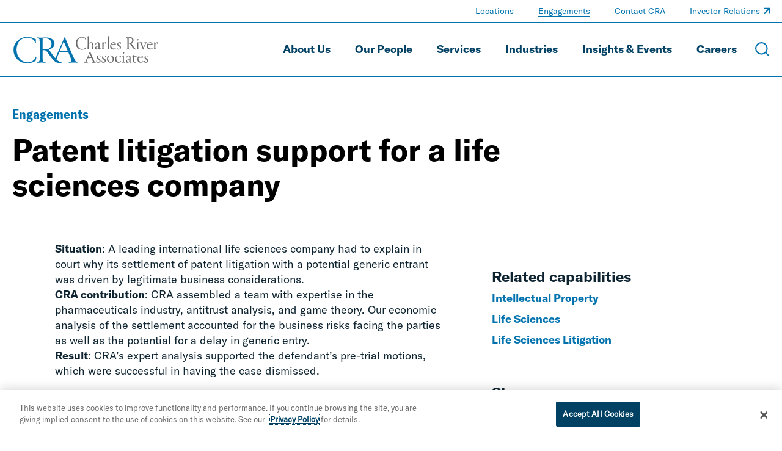

--- FILE ---
content_type: text/html; charset=utf-8
request_url: https://www.crai.com/engagements/patent-litigation-support-ife-sciences-companyl/
body_size: 17171
content:
<!doctype html>
<html data-n-head-ssr lang="en" data-n-head="%7B%22lang%22:%7B%22ssr%22:%22en%22%7D%7D">
  <head >
    <meta data-n-head="ssr" charset="utf-8"><meta data-n-head="ssr" name="viewport" content="width=device-width, initial-scale=1.0"><meta data-n-head="ssr" http-equiv="X-UA-Compatible" content="IE=Edge"><meta data-n-head="ssr" data-hid="description" name="description" content=""><meta data-n-head="ssr" data-hid="og:title" property="og:title" content="Patent litigation support for a life sciences company | Engagements | Charles River Associates"><meta data-n-head="ssr" data-hid="og:description" property="og:description" content=""><meta data-n-head="ssr" data-hid="og:image" property="og:image" content="undefined"><meta data-n-head="ssr" data-hid="og:url" property="og:url" content="https://www.crai.com/engagements/patent-litigation-support-ife-sciences-companyl/"><meta data-n-head="ssr" data-hid="twitter:card" name="twitter:card" content="summary"><meta data-n-head="ssr" data-hid="twitter:title" name="twitter:title" content="Patent litigation support for a life sciences company | Engagements | Charles River Associates"><meta data-n-head="ssr" data-hid="twitter:description" name="twitter:description" content=""><meta data-n-head="ssr" data-hid="twitter:image" name="twitter:image" content="undefined"><meta data-n-head="ssr" data-hid="twitter:site" name="twitter:site" content="@News_CRA"><meta data-n-head="ssr" data-hid="oni_section" name="oni_section" content="engagements"><meta data-n-head="ssr" data-hid="oni_name" name="oni_name" content=""><meta data-n-head="ssr" data-hid="robots" name="robots" content="index, follow"><title>Patent litigation support for a life sciences company | Engagements | Charles River Associates</title><link data-n-head="ssr" rel="shortcut icon" href="/images/favicon.jpg?v=2.0.0" type="image/jpg"><link data-n-head="ssr" rel="canonical" id="canonical" href="https://www.crai.com/engagements/patent-litigation-support-ife-sciences-companyl/"><script data-n-head="ssr">
          (function(w,d,s,l,i){w[l]=w[l]||[];w[l].push({'gtm.start':
          new Date().getTime(),event:'gtm.js'});var f=d.getElementsByTagName(s)[0],
          j=d.createElement(s),dl=l!='dataLayer'?'&l='+l:'';j.async=true;j.src=
          'https://www.googletagmanager.com/gtm.js?id='+i+dl;f.parentNode.insertBefore(j,f);
          })(window,document,'script','dataLayer','GTM-WD9MFMZ');
        </script><script data-n-head="ssr">
          _linkedin_partner_id = "914922";
          window._linkedin_data_partner_ids = window._linkedin_data_partner_ids || [];
          window._linkedin_data_partner_ids.push(_linkedin_partner_id);
        </script><script data-n-head="ssr">
          (function(){var s = document.getElementsByTagName("script")[0];
          var b = document.createElement("script");
          b.type = "text/javascript";b.async = true;
          b.src = "https://snap.licdn.com/li.lms-analytics/insight.min.js";
          s.parentNode.insertBefore(b, s);})();
        </script><script data-n-head="ssr" src="https://cdn.cookielaw.org/scripttemplates/otSDKStub.js" type="text/javascript" charset="UTF-8" data-domain-script="12255731-84d6-4eb1-abb3-6201a6876c4e"></script><script data-n-head="ssr" type="text/javascript">function OptanonWrapper() { }</script><link rel="preload" href="/dist/79f1644.js" as="script"><link rel="preload" href="/dist/79919f8.js" as="script"><link rel="preload" href="/dist/fdef0f8.js" as="script"><link rel="preload" href="/dist/ea43620.js" as="script"><link rel="preload" href="/dist/ae8371a.js" as="script"><link rel="preload" href="/dist/003af30.js" as="script"><link rel="preload" href="/dist/cdf6ff6.js" as="script"><style data-vue-ssr-id="329dd762:0 734d8a41:0 2e85422e:0 39d74634:0 31738cbe:0 5b42dfb6:0 68902cd4:0 e3e5782c:0 5ee3e5e9:0 0af0a29e:0 02ffb242:0 7b48a22c:0 2d88bea1:0 0d486f15:0 318209a0:0 354ac2f9:0 207f390c:0 45fe4af9:0 77416250:0 428e8386:0 4919a188:0 e208275c:0 17e71532:0 4e27ab82:0 5ff2d3e8:0 0f9e0f72:0 4aa3d5b6:0 27206c16:0 0611aa7a:0 05192457:0 36bedd3c:0 5a73fa2a:0 e588b928:0 3e727b34:0 04d80bc7:0 dbda8570:0 47180309:0 49531ab0:0">@font-face{font-family:swiper-icons;font-style:normal;font-weight:400;src:url("data:application/font-woff;charset=utf-8;base64, [base64]//wADZ2x5ZgAAAywAAADMAAAD2MHtryVoZWFkAAABbAAAADAAAAA2E2+eoWhoZWEAAAGcAAAAHwAAACQC9gDzaG10eAAAAigAAAAZAAAArgJkABFsb2NhAAAC0AAAAFoAAABaFQAUGG1heHAAAAG8AAAAHwAAACAAcABAbmFtZQAAA/gAAAE5AAACXvFdBwlwb3N0AAAFNAAAAGIAAACE5s74hXjaY2BkYGAAYpf5Hu/j+W2+MnAzMYDAzaX6QjD6/4//Bxj5GA8AuRwMYGkAPywL13jaY2BkYGA88P8Agx4j+/8fQDYfA1AEBWgDAIB2BOoAeNpjYGRgYNBh4GdgYgABEMnIABJzYNADCQAACWgAsQB42mNgYfzCOIGBlYGB0YcxjYGBwR1Kf2WQZGhhYGBiYGVmgAFGBiQQkOaawtDAoMBQxXjg/wEGPcYDDA4wNUA2CCgwsAAAO4EL6gAAeNpj2M0gyAACqxgGNWBkZ2D4/wMA+xkDdgAAAHjaY2BgYGaAYBkGRgYQiAHyGMF8FgYHIM3DwMHABGQrMOgyWDLEM1T9/w8UBfEMgLzE////P/5//f/V/xv+r4eaAAeMbAxwIUYmIMHEgKYAYjUcsDAwsLKxc3BycfPw8jEQA/[base64]/uznmfPFBNODM2K7MTQ45YEAZqGP81AmGGcF3iPqOop0r1SPTaTbVkfUe4HXj97wYE+yNwWYxwWu4v1ugWHgo3S1XdZEVqWM7ET0cfnLGxWfkgR42o2PvWrDMBSFj/IHLaF0zKjRgdiVMwScNRAoWUoH78Y2icB/yIY09An6AH2Bdu/UB+yxopYshQiEvnvu0dURgDt8QeC8PDw7Fpji3fEA4z/PEJ6YOB5hKh4dj3EvXhxPqH/SKUY3rJ7srZ4FZnh1PMAtPhwP6fl2PMJMPDgeQ4rY8YT6Gzao0eAEA409DuggmTnFnOcSCiEiLMgxCiTI6Cq5DZUd3Qmp10vO0LaLTd2cjN4fOumlc7lUYbSQcZFkutRG7g6JKZKy0RmdLY680CDnEJ+UMkpFFe1RN7nxdVpXrC4aTtnaurOnYercZg2YVmLN/d/gczfEimrE/fs/bOuq29Zmn8tloORaXgZgGa78yO9/cnXm2BpaGvq25Dv9S4E9+5SIc9PqupJKhYFSSl47+Qcr1mYNAAAAeNptw0cKwkAAAMDZJA8Q7OUJvkLsPfZ6zFVERPy8qHh2YER+3i/BP83vIBLLySsoKimrqKqpa2hp6+jq6RsYGhmbmJqZSy0sraxtbO3sHRydnEMU4uR6yx7JJXveP7WrDycAAAAAAAH//wACeNpjYGRgYOABYhkgZgJCZgZNBkYGLQZtIJsFLMYAAAw3ALgAeNolizEKgDAQBCchRbC2sFER0YD6qVQiBCv/H9ezGI6Z5XBAw8CBK/m5iQQVauVbXLnOrMZv2oLdKFa8Pjuru2hJzGabmOSLzNMzvutpB3N42mNgZGBg4GKQYzBhYMxJLMlj4GBgAYow/P/PAJJhLM6sSoWKfWCAAwDAjgbRAAB42mNgYGBkAIIbCZo5IPrmUn0hGA0AO8EFTQAA") format("woff")}:root{--swiper-theme-color:#007aff}.swiper-container{list-style:none;margin-left:auto;margin-right:auto;overflow:hidden;padding:0;position:relative;z-index:1}.swiper-container-vertical>.swiper-wrapper{flex-direction:column}.swiper-wrapper{box-sizing:content-box;display:flex;height:100%;position:relative;transition-property:transform;width:100%;z-index:1}.swiper-container-android .swiper-slide,.swiper-wrapper{transform:translateZ(0)}.swiper-container-multirow>.swiper-wrapper{flex-wrap:wrap}.swiper-container-multirow-column>.swiper-wrapper{flex-direction:column;flex-wrap:wrap}.swiper-container-free-mode>.swiper-wrapper{margin:0 auto;transition-timing-function:ease-out}.swiper-container-pointer-events{touch-action:pan-y}.swiper-container-pointer-events.swiper-container-vertical{touch-action:pan-x}.swiper-slide{flex-shrink:0;height:100%;position:relative;transition-property:transform;width:100%}.swiper-slide-invisible-blank{visibility:hidden}.swiper-container-autoheight,.swiper-container-autoheight .swiper-slide{height:auto}.swiper-container-autoheight .swiper-wrapper{align-items:flex-start;transition-property:transform,height}.swiper-container-3d{perspective:75rem}.swiper-container-3d .swiper-cube-shadow,.swiper-container-3d .swiper-slide,.swiper-container-3d .swiper-slide-shadow-bottom,.swiper-container-3d .swiper-slide-shadow-left,.swiper-container-3d .swiper-slide-shadow-right,.swiper-container-3d .swiper-slide-shadow-top,.swiper-container-3d .swiper-wrapper{transform-style:preserve-3d}.swiper-container-3d .swiper-slide-shadow-bottom,.swiper-container-3d .swiper-slide-shadow-left,.swiper-container-3d .swiper-slide-shadow-right,.swiper-container-3d .swiper-slide-shadow-top{height:100%;left:0;pointer-events:none;position:absolute;top:0;width:100%;z-index:10}.swiper-container-3d .swiper-slide-shadow-left{background-image:linear-gradient(270deg,rgba(0,0,0,.5),transparent)}.swiper-container-3d .swiper-slide-shadow-right{background-image:linear-gradient(90deg,rgba(0,0,0,.5),transparent)}.swiper-container-3d .swiper-slide-shadow-top{background-image:linear-gradient(0deg,rgba(0,0,0,.5),transparent)}.swiper-container-3d .swiper-slide-shadow-bottom{background-image:linear-gradient(180deg,rgba(0,0,0,.5),transparent)}.swiper-container-css-mode>.swiper-wrapper{overflow:auto;scrollbar-width:none;-ms-overflow-style:none}.swiper-container-css-mode>.swiper-wrapper::-webkit-scrollbar{display:none}.swiper-container-css-mode>.swiper-wrapper>.swiper-slide{scroll-snap-align:start start}.swiper-container-horizontal.swiper-container-css-mode>.swiper-wrapper{scroll-snap-type:x mandatory}.swiper-container-vertical.swiper-container-css-mode>.swiper-wrapper{scroll-snap-type:y mandatory}@font-face{font-display:swap;font-family:"GT America Standard Regular";font-style:normal;font-weight:400;src:url(/dist/fonts/GT-America-Standard-Regular.af7576e.woff2) format("woff2")}@font-face{font-display:swap;font-family:"GT America Standard Regular Italic";font-style:normal;font-weight:400;src:url(/dist/fonts/GT-America-Standard-Regular-Italic.fd21dbf.woff2) format("woff2")}@font-face{font-display:swap;font-family:"GT America Standard Bold";font-style:normal;font-weight:400;src:url(/dist/fonts/GT-America-Standard-Bold.f9dcd95.woff2) format("woff2")}@font-face{font-display:swap;font-family:"GT America Standard Bold Italic";font-style:normal;font-weight:400;src:url(/dist/fonts/GT-America-Standard-Bold-Italic.c7adc5b.woff2) format("woff2")}@font-face{font-display:swap;font-family:"GT America Condensed Medium";font-style:normal;font-weight:400;src:url(/dist/fonts/GT-America-Condensed-Medium.b2f4709.woff2) format("woff2")}@font-face{font-display:swap;font-family:"GT America Condensed Medium Italic";font-style:normal;font-weight:400;src:url(/dist/fonts/GT-America-Condensed-Medium-Italic.011b00f.woff2) format("woff2")}@font-face{font-display:swap;font-family:"GT America Condensed Bold";font-style:normal;font-weight:400;src:url(/dist/fonts/GT-America-Condensed-Bold.6c7965a.woff2) format("woff2")}@font-face{font-display:swap;font-family:"GT America Condensed Bold Italic";font-style:normal;font-weight:400;src:url(/dist/fonts/GT-America-Condensed-Bold-Italic.1072407.woff2) format("woff2")}

/*! normalize-scss | MIT/GPLv2 License | bit.ly/normalize-scss */html{font-family:sans-serif;line-height:1.5em;-ms-text-size-adjust:100%;-webkit-text-size-adjust:100%}body{margin:0}article,aside,footer,header,nav,section{display:block}h1,h2,h3,h4,h5,h6{font-size:1em;line-height:1.5em;margin:1.5em 0}blockquote,dl,ol,ul{margin:1.5em 0}dd,ol ol,ol ul,ul ol,ul ul{margin:0}ol,ul{padding:0}figcaption,figure{display:block}figure{margin:1.5em 0}hr{box-sizing:content-box;height:0;overflow:visible}p,pre{margin:1.5em 0}pre{font-family:monospace,monospace;font-size:1em}a{background-color:transparent;-webkit-text-decoration-skip:objects}abbr[title]{border-bottom:none;text-decoration:underline;-webkit-text-decoration:underline dotted;text-decoration:underline dotted}b,strong{font-weight:inherit;font-weight:bolder}code,kbd,samp{font-family:monospace,monospace;font-size:1em}dfn{font-style:italic}mark{background-color:#ff0;color:#000}small{font-size:80%}sub,sup{font-size:75%;line-height:0;position:relative;vertical-align:baseline}sub{bottom:-.25em}sup{top:-.5em}audio,video{display:inline-block}audio:not([controls]){display:none;height:0}img{border-style:none}svg:not(:root){overflow:hidden}button,input,optgroup,select,textarea{font-family:sans-serif;font-size:100%;line-height:1.5em;margin:0}button{overflow:visible}button,select{text-transform:none}[type=reset],[type=submit],button,html [type=button]{-webkit-appearance:button}[type=button]::-moz-focus-inner,[type=reset]::-moz-focus-inner,[type=submit]::-moz-focus-inner,button::-moz-focus-inner{border-style:none;padding:0}[type=button]:-moz-focusring,[type=reset]:-moz-focusring,[type=submit]:-moz-focusring,button:-moz-focusring{outline:.0625rem dotted ButtonText}input{overflow:visible}[type=checkbox],[type=radio]{box-sizing:border-box;padding:0}[type=number]::-webkit-inner-spin-button,[type=number]::-webkit-outer-spin-button{height:auto}[type=search]{-webkit-appearance:textfield;outline-offset:-.125rem}[type=search]::-webkit-search-cancel-button,[type=search]::-webkit-search-decoration{-webkit-appearance:none}::-webkit-file-upload-button{-webkit-appearance:button;font:inherit}fieldset{padding:.35em .75em .625em}legend{box-sizing:border-box;color:inherit;display:table;max-width:100%;padding:0;white-space:normal}progress{display:inline-block;vertical-align:baseline}textarea{overflow:auto}details{display:block}summary{display:list-item}menu{display:block;margin:1.5em 0;padding:0}menu menu,ol menu,ul menu{margin:0}canvas{display:inline-block}[hidden],template{display:none}html{box-sizing:border-box;font-size:100%}*,:after,:before{box-sizing:inherit;outline:none}body{color:#0e2430;font-family:"GT America Standard Regular","Arial";font-style:normal;font-weight:400;text-rendering:optimizeLegibility;-webkit-font-smoothing:antialiased;-moz-osx-font-smoothing:grayscale}main{display:block}a{-webkit-text-decoration:none;text-decoration:none}a,button{color:inherit}button{background:none;border:none;font-family:"GT America Standard Regular","Arial";font-style:normal;font-weight:400;margin:0;padding:0}a,button{cursor:pointer}a:focus,button:focus{outline:.0625rem dotted}ul{list-style-type:none;margin:0;padding:0}li{margin-bottom:0}h1,h2,h3,h4,h5,h6,p{margin:0}fieldset{border:0;margin:0;padding:0}figure{margin:0}address{font-style:normal}img{max-width:100%}input{background-color:hsla(0,0%,100%,0);border:none}.sprite-icons{display:inline-block;fill:inherit;font-size:inherit;height:1em;transition:stroke .25s ease-in-out,fill .25s ease-in-out;vertical-align:-.125em;width:1em}@media print{#__layout *{color:#000}}
.nuxt-progress{background-color:#000;height:.125rem;left:0;opacity:1;position:fixed;right:0;top:0;transition:width .1s,opacity .4s;width:0;z-index:999999}.nuxt-progress.nuxt-progress-notransition{transition:none}.nuxt-progress-failed{background-color:red}
.DefaultLayout{display:flex;flex-direction:column;min-height:100vh}.DefaultLayout__main-content{flex-grow:1}.DefaultLayout__skip{background:#f2f4f8;color:#0073ae;font-family:"GT America Condensed Medium","Arial";font-style:normal;font-weight:400;left:0;opacity:0;padding:.25em .5em;position:fixed;top:0;z-index:-1}.DefaultLayout__skip:focus{opacity:1;z-index:11}
.GlobalNav{background-color:var(--GlobalNav__background-color);border-bottom:.0625rem solid rgba(210,229,241,.5);border-bottom:.0625rem solid var(--GlobalNav__border-color,rgba(210,229,241,.5));left:0;position:fixed;top:0;transition:background-color .25s ease-in-out;width:100%;z-index:10}.GlobalNav--theme-white{--GlobalNav__border-color:#0073ae;--GlobalNav__background-color:#fff;--GlobalNav__color:#004164;--GlobalNav__color-secondary:#0073ae}.GlobalNav--theme-light-gray{--GlobalNav__border-color:#0073ae;--GlobalNav__background-color:#f2f4f8;--GlobalNav__color:#004164;--GlobalNav__color-secondary:#0073ae}.GlobalNav__primary-row{align-items:center;display:flex;padding:1.5625rem 0}.GlobalNav__ancillary-links,.GlobalNav__primary-links{display:none}.GlobalNav__buttons{align-items:center;display:flex;flex-grow:1;justify-content:flex-end;margin-left:.625rem}.GlobalNav__button{margin-left:1.875rem}.GlobalNav__icon{display:block;height:1.5rem;stroke:#fff;stroke:var(--GlobalNav__color-secondary,#fff);width:1.5rem}.GlobalNav__menus{background-color:#0073ae}@media screen and (min-width:66.875em){.GlobalNav__container{display:flex;flex-direction:column}.GlobalNav__container:after{background-color:rgba(210,229,241,.5);background-color:var(--GlobalNav__border-color,rgba(210,229,241,.5));content:"";display:block;height:.0625rem;left:50%;position:relative;transform:translate3d(-50%,0,0);width:100vw}.GlobalNav__primary-row{order:2;padding:1.25rem 0}.GlobalNav__primary-links{display:block;flex-grow:1}.GlobalNav__ancillary-links{display:block;order:0}.GlobalNav__buttons{flex-grow:0}.GlobalNav__button{margin-left:1.25rem}.GlobalNav__button--menu{display:none}}

@media print{#__layout .GlobalNav{border:none;position:static}#__layout .GlobalNav__buttons{display:none}}
.TransitionFadeIn-enter,.TransitionFadeIn-leave-to{opacity:0}.TransitionFadeIn-enter-active{transition:opacity .1s ease-in-out}.TransitionFadeIn-leave-active{transition:opacity .05s ease-in-out}.TransitionFadeIn-enter .TransitionFadeIn-leave-to{opacity:1}
.Alert{align-items:center;background:#e16c00;color:#0e2430;display:flex;justify-content:space-between;padding:1.25rem 2.5rem;width:100%}.Alert--hidden{display:none}.Alert__close{display:inherit;margin-left:2rem}.Alert__icon{height:1.25rem;stroke:#0e2430;width:1.25rem}
.MaxWidth{--MaxWidth__padding:1.25rem;margin-left:auto;margin-right:auto;padding-left:1.25rem;padding-left:var(--MaxWidth__padding);padding-right:1.25rem;padding-right:var(--MaxWidth__padding)}.MaxWidth--no-padding{--MaxWidth__padding:0rem}.MaxWidth--widest{max-width:88.4375rem}.MaxWidth--medium{max-width:83.75rem}.MaxWidth--narrow{max-width:71.25rem}
.GlobalNavLogo{display:inline-block;position:relative}.GlobalNavLogo__logo{display:block;transition:opacity .25s ease-in-out;width:10.625rem}.GlobalNavLogo__logo--hidden{opacity:0}.GlobalNavLogo__logo--alt{left:0;position:absolute;top:0;width:100%}@media screen and (min-width:66.875em){.GlobalNavLogo__logo{width:15rem}}
@media print{#__layout .GlobalNavLogo__logo{opacity:1}#__layout .GlobalNavLogo__logo--alt{opacity:0}}
.GlobalNavPrimaryLinks__list{display:flex;flex-wrap:wrap;justify-content:flex-end}.GlobalNavPrimaryLinks__item:not(:last-child){margin-right:1.5rem}.GlobalNavPrimaryLinks__cta{color:#fff;color:var(--GlobalNav__color,#fff);display:inline-block;font-family:"GT America Standard Bold","Arial";font-size:1.125rem;font-style:normal;font-weight:400;line-height:1.75;transition:color .25s ease-in-out;--StyledUnderline__color:var(--GlobalNav__color,#9fccea)}.GlobalNavPrimaryLinks__cta--is-active,.GlobalNavPrimaryLinks__cta:focus,.GlobalNavPrimaryLinks__cta:hover{--StyledUnderline__size:100% 0.125rem}@media screen and (min-width:75em){.GlobalNavPrimaryLinks__item:not(:last-child){margin-right:2.5rem}}
.GeneralLink__icon{height:.75em;height:var(--GeneralLink__icon-size,.75em);margin-left:.1em;position:relative;stroke:#0073ae;stroke:var(--GeneralLink__icon-color,#0073ae);top:-.15em;width:.75em;width:var(--GeneralLink__icon-size,.75em)}
.StyledUnderline{background-image:linear-gradient(0deg,#0073ae,#0073ae);background-image:linear-gradient(0deg,var(--StyledUnderline__color,#0073ae),var(--StyledUnderline__color,#0073ae));background-position:0 1.2em;background-repeat:repeat-x;background-size:100% 0;background-size:var(--StyledUnderline__size,100% 0);padding-bottom:.2em;transition:background-size .25s ease-in-out}a:hover .StyledUnderline,button:hover .StyledUnderline{background-size:100% .125rem}
.GlobalNavAncillaryLinks__list{align-items:center;display:flex;flex-wrap:wrap;justify-content:flex-end;padding:.375rem 0}.GlobalNavAncillaryLinks__item{font-size:.875rem}.GlobalNavAncillaryLinks__item:not(:last-child){margin-right:2.5rem}.GlobalNavAncillaryLinks__link{color:#d2e5f1;color:var(--GlobalNav__color-secondary,#d2e5f1);--GeneralLink__icon-color:var(--GlobalNav__color-secondary,#d2e5f1);--StyledUnderline__color:var(--GlobalNav__color-secondary,#d2e5f1)}.GlobalNavAncillaryLinks__link--is-active,.GlobalNavAncillaryLinks__link:focus,.GlobalNavAncillaryLinks__link:hover{--StyledUnderline__size:100% 0.125rem}
.ArticleHero{--ArticleHero__image-height:14.0625rem;--ArticleHero__container-spacing:2rem;overflow:hidden;padding-top:5.75rem}@media screen and (min-width:66.875em){.ArticleHero{padding-top:7.8125rem}}.ArticleHero__container{padding:var(--ArticleHero__container-spacing) 0}.ArticleHero__eyebrow{color:#0073ae;font-family:"GT America Condensed Bold","Arial";font-size:1rem;font-style:normal;font-weight:400;line-height:1.3}.ArticleHero__title{font-family:"GT America Standard Bold","Arial";font-size:2rem;font-style:normal;font-weight:400;line-height:1.15;margin-top:1rem}.ArticleHero__text{color:#000;font-family:"GT America Standard Regular","Arial";font-size:1.125rem;font-style:normal;font-weight:400;line-height:1.33;margin-top:1em}.ArticleHero__pipe-separated .ArticleHero__text{display:inline-block}.ArticleHero__pipe-separated .ArticleHero__text:not(:last-child):after{content:"|";margin-left:.5em;margin-right:.25em}.ArticleHero__image-container{margin-top:calc(var(--ArticleHero__container-spacing)*.8)}.ArticleHero__image-wrapper{display:block;height:var(--ArticleHero__image-height);max-width:none;position:relative;width:calc(100% + 1.25rem)}.ArticleHero__image{height:100%;left:50%;-o-object-fit:cover;object-fit:cover;position:absolute;top:50%;transform:translate3d(-50%,-50%,0);width:100%}@media screen and (min-width:48em){.ArticleHero{--ArticleHero__image-height:18.75rem;--ArticleHero__container-spacing:2.5rem;--ArticleHero__title-max-width:85%}.ArticleHero__eyebrow{font-family:"GT America Condensed Bold","Arial";font-size:1.375rem;font-style:normal;font-weight:400;line-height:1.3}.ArticleHero__title{font-family:"GT America Standard Bold","Arial";font-size:2.25rem;font-style:normal;font-weight:400;line-height:1.15}.ArticleHero__text,.ArticleHero__title{max-width:var(--ArticleHero__title-max-width)}}@media screen and (min-width:62em){.ArticleHero{--ArticleHero__container-spacing:3rem;--ArticleHero__title-max-width:80%}.ArticleHero__title{font-family:"GT America Standard Bold","Arial";font-size:2.75rem;font-style:normal;font-weight:400;line-height:1.15}}@media screen and (min-width:75em){.ArticleHero{--ArticleHero__title-max-width:75%}.ArticleHero__title{color:#000;font-family:"GT America Standard Bold","Arial";font-size:3.125rem;font-style:normal;font-weight:400;line-height:1.15}}@media screen and (min-width:71.25em){.ArticleHero{--ArticleHero__image-height:25rem}.ArticleHero__image-wrapper{width:calc(35rem + 50vw)}}@media screen and (min-width:88.4375em){.ArticleHero__image-wrapper{width:81.09375rem}}
@media print{#__layout .ArticleHero{padding-top:0}}
.ArticleContent{--ArticleContent__image-spacing:2rem 0;--ArticleContent__padding-bottom:3rem;border-bottom:.0625rem solid #ccced0;padding-bottom:3rem;padding-bottom:var(--ArticleContent__padding-bottom)}.ArticleContent__column:last-child{margin-top:4rem}.ArticleContent__author{--RichText__font-family:GT America Condensed Medium;color:#000;font-size:1.125rem}.ArticleContent__author a{color:#0073ae}.ArticleContent__intro{font-family:"GT America Standard Regular","Arial";font-size:1.5rem;font-style:normal;font-weight:400;letter-spacing:.15px;line-height:1.5;margin-top:1rem;overflow:hidden}.ArticleContent__intro:first-letter{color:#0073ae;float:left;font-size:3.25em;line-height:.9}.ArticleContent__body{font-family:"GT America Standard Regular","Arial";font-size:1.125rem;font-style:normal;font-weight:400;line-height:1.4;margin-top:1rem}.ArticleContent__image{display:block;margin:var(--ArticleContent__image-spacing);max-width:none;width:100%}.ArticleContent__topics{margin-left:1rem;margin-right:1rem;margin-top:3rem}.ArticleContent__header{font-family:"GT America Standard Bold","Arial";font-size:1.5rem;font-style:normal;font-weight:400;line-height:1.15}.ArticleContent__side-section{border-top:.0625rem solid #ccced0;margin-top:1.875rem;padding-top:1.875rem}@media screen and (min-width:48em){.ArticleContent{--ArticleContent__image-spacing:3rem 0;--ArticleContent__padding-bottom:4rem}.ArticleContent__grid{display:flex;justify-content:space-between}.ArticleContent__column:first-child{width:57.5%}.ArticleContent__column:last-child{margin-top:0;width:35%}}@media screen and (min-width:62em){.ArticleContent{--ArticleContent__image-spacing:3.5rem 0;--ArticleContent__padding-bottom:4.5rem}}@media screen and (min-width:75em){.ArticleContent{--ArticleContent__image-spacing:4rem 0;--ArticleContent__padding-bottom:5rem}}
@media print{#__layout .ArticleContent__download-links,#__layout .ArticleContent__share{display:none}}
.RichText{font-family:GT America Standard Regular;font-family:var(--RichText__font-family,GT America Standard Regular);font-style:normal;font-style:var(--RichText__font-style,normal);font-weight:400;font-weight:var(--RichText__font-weight,normal)}.RichText.mce-content-body p{font-size:1rem}.RichText>*+*{margin-top:1rem}.RichText>*+h2,.RichText>*+h3,.RichText>*+h4,.RichText>*+h5{margin-top:1.5em}.RichText>*+ul{margin-top:0}.RichText h2,.RichText h3,.RichText h4,.RichText h5{font-family:"GT America Standard Bold","Arial";font-style:normal;font-weight:400}.RichText em,.RichText i{font-family:"GT America Standard Regular Italic","Arial";font-style:normal;font-weight:400}.RichText b,.RichText strong{font-family:"GT America Standard Bold","Arial";font-style:normal;font-weight:400}.RichText figure,.RichText iframe,.RichText img{max-width:100%}.RichText img{height:auto!important}.RichText ol{padding-left:1.5em}.RichText ol ol{margin-left:1.5em}.RichText ul ul{margin-left:1rem}.RichText ul li{padding-left:1em;position:relative}.RichText ul li:before{left:0;position:absolute;transform:translate3d(0,-50%,0)}.RichText td>ul>li:before,.RichText>ul>li:before{content:"•";font-size:1em;top:.8em}.RichText td>ul>li>ul>li:before,.RichText>ul>li>ul>li:before{content:"○";font-size:.75em;top:1em}.RichText td>ul>li>ul>li>ul>li:before,.RichText>ul>li>ul>li>ul>li:before{content:"■";font-size:.65em;top:1.1em}.RichText td>ul>li>ul>li>ul>li li:before,.RichText>ul>li>ul>li>ul>li li:before{content:"•";font-size:1.5em;top:.45em}.RichText a,.RichText a:active,.RichText a:visited{color:#0073ae;color:var(--RichText__link-color,#0073ae);font-size:inherit}.RichText a:active:hover,.RichText a:hover,.RichText a:visited:hover{-webkit-text-decoration:underline;text-decoration:underline}.RichText blockquote{border-left:.125rem solid #0073ae;font-size:1.5em;padding-left:.8333333333em}.RichText blockquote:not(:first-child){margin-top:1.5em}.RichText blockquote:not(:last-child){margin-bottom:1.5em}.RichText blockquote cite{display:block;font-family:"GT America Standard Bold","Arial";font-size:.5833333333em;font-style:normal;font-weight:400;margin-top:.4166666667em}.RichText figcaption{font-size:.75em}.RichText .aligncenter{display:block;margin-left:auto;margin-right:auto}.RichText .alignleft{float:left;margin:.5em 1em .5em 0}.RichText .alignright{float:right;margin:.5em 0 .5em 1em}.RichText>p:after{clear:both;content:"";display:table}
.TopicsListing__header{color:#004164;font-family:"GT America Standard Regular","Arial";font-size:1.125rem;font-style:normal;font-weight:400;line-height:1.33}.TopicsListing__items{display:flex;flex-wrap:wrap}.TopicsListing__item{margin-right:2rem;margin-top:.5rem}.TopicsListing__link{color:#0073ae;font-family:"GT America Standard Bold","Arial";font-size:1.125rem;font-style:normal;font-weight:400;line-height:1.33}.TopicsListing__link:hover{text-transform:underline}
.ArticleDownloadLinks__icon{margin-right:.625rem;stroke:#0073ae}.ArticleDownloadLinks__container:not(:first-child){margin-top:.75rem}.ArticleDownloadLinks__link{border:.125rem solid #0073ae;display:block;padding:.5rem;text-align:center}.ArticleDownloadLinks__label{color:#0073ae;font-family:"GT America Condensed Bold","Arial";font-size:1rem;font-style:normal;font-weight:400;line-height:1.3}
.ArticleRelatedCapabilities__header{font-family:"GT America Standard Bold","Arial";font-size:1.5rem;font-style:normal;font-weight:400;line-height:1.15}.ArticleRelatedCapabilities__container{margin-top:.625rem}.ArticleRelatedCapabilities__link{color:#0073ae;font-family:"GT America Standard Bold","Arial";font-size:1.125rem;font-style:normal;font-weight:400;line-height:1.15}
.ArticleShareLinks__header{font-family:"GT America Standard Bold","Arial";font-size:1.5rem;font-style:normal;font-weight:400;line-height:1.15}.ArticleShareLinks__links{display:flex;margin-top:1.25rem}.ArticleShareLinks__container{margin-right:1.125rem}.ArticleShareLinks__link{border:.125rem solid #0073ae;display:inline-block;height:2rem;position:relative;transition:border-color .25s ease-in-out;width:2rem}.ArticleShareLinks__link:hover{border-color:#004164}.ArticleShareLinks__link:hover .ArticleShareLinks__icon{fill:#004164}.ArticleShareLinks__icon{fill:#0073ae;height:1rem;left:50%;position:absolute;top:50%;transform:translate3d(-50%,-50%,0);transition:fill .25s ease-in-out;width:1rem}
.TeamModuleNoDetailPage__items{margin-top:2.5rem}.TeamModuleNoDetailPage__item{background-color:#f2f4f8;max-width:46.875rem;padding:1.25rem 1.75rem}.TeamModuleNoDetailPage__item:not(:first-child){margin-top:1.5rem}.TeamModuleNoDetailPage__link{color:#0073ae;font-family:"GT America Standard Bold","Arial";font-size:1.25rem;font-style:normal;font-weight:400;line-height:1.15}.TeamModuleNoDetailPage__role{color:#000;font-family:"GT America Condensed Medium","Arial";font-size:1rem;font-style:normal;font-weight:400;line-height:1.15;margin-top:1rem}.TeamModuleNoDetailPage__description{font-family:"GT America Standard Regular","Arial";font-size:1rem;font-style:normal;font-weight:400;line-height:1.37;margin-top:1rem}@media screen and (min-width:48em){.TeamModuleNoDetailPage__item{padding:1.875rem 2.25rem}.TeamModuleNoDetailPage__link{font-family:"GT America Standard Bold","Arial";font-size:1.5rem;font-style:normal;font-weight:400;line-height:1.15}.TeamModuleNoDetailPage__description{font-family:"GT America Standard Regular","Arial";font-size:1.125rem;font-style:normal;font-weight:400;line-height:1.33}}@media screen and (min-width:75em){.TeamModuleNoDetailPage__link{font-family:"GT America Standard Bold","Arial";font-size:1.75rem;font-style:normal;font-weight:400;line-height:1.15}}
.GeneralCtaModule{background-color:var(--GeneralCtaModule__background-color);padding:4.6875rem 3rem}.GeneralCtaModule--theme-light{--GeneralCtaModule__color:#000;--GeneralCtaModule__link-color:#0073ae;--GeneralCtaModule__background-color:#f2f4f8}.GeneralCtaModule--theme-dark{--GeneralCtaModule__color:#fff;--GeneralCtaModule__link-color:#fff;--GeneralCtaModule__background-color:#0e2430}.GeneralCtaModule__container{text-align:center}.GeneralCtaModule__header{font-family:"GT America Standard Bold","Arial";font-size:1.75rem;line-height:1.15}.GeneralCtaModule__body,.GeneralCtaModule__header{color:var(--GeneralCtaModule__color);font-style:normal;font-weight:400}.GeneralCtaModule__body{font-family:"GT America Standard Regular","Arial";font-size:1.125rem;line-height:1.33;margin-top:1rem}.GeneralCtaModule__cta{--Cta__color:var(--GeneralCtaModule__link-color);margin-top:1rem}@media screen and (min-width:48em){.GeneralCtaModule__header{font-family:"GT America Standard Bold","Arial";font-size:2.25rem;font-style:normal;font-weight:400;line-height:1.15}.GeneralCtaModule__body{font-family:"GT America Standard Regular","Arial";font-size:1.25rem;font-style:normal;font-weight:400;line-height:1.45}}@media screen and (min-width:62em){.GeneralCtaModule{padding:6.25rem 3rem}.GeneralCtaModule__header{font-family:"GT America Standard Bold","Arial";font-size:2.75rem;font-style:normal;font-weight:400;line-height:1.15}.GeneralCtaModule__body,.GeneralCtaModule__cta{margin-top:2rem}}@media screen and (min-width:75em){.GeneralCtaModule{padding:7.5rem 3rem}.GeneralCtaModule__header{font-family:"GT America Standard Bold","Arial";font-size:3.125rem;font-style:normal;font-weight:400;line-height:1.15}.GeneralCtaModule__body{font-family:"GT America Standard Regular","Arial";font-size:1.5rem;font-style:normal;font-weight:400;letter-spacing:.15px;line-height:1.5}}
.ArticleCardsSection__intro{margin-bottom:3.5rem}.ArticleCardsSection__list{margin-left:-1.25rem;margin-right:-1.25rem}.ArticleCardsSection__cta,.ArticleCardsSection__load-more{margin-top:2rem}.ArticleCardsSection__cta{--Cta__color:#0073ae}@media screen and (min-width:48em){.ArticleCardsSection__list{margin-left:0;margin-right:0}}
.Spacer{--Spacer__margin-top:3.75rem;margin-top:3.75rem;margin-top:var(--Spacer__adjacent-spacing,var(--Spacer__margin-top))}.Spacer:last-child{margin-bottom:var(--Spacer__margin-bottom,var(--Spacer__margin-top))}.Spacer--adjacent-no-spacing:first-child,.Spacer--no-margin-top{margin-top:0}.Spacer--adjacent-no-spacing:last-child{margin-bottom:0}.Spacer--adjacent-no-spacing+.Spacer--adjacent-no-spacing{--Spacer__adjacent-spacing:0}@media screen and (min-width:48em){.Spacer{--Spacer__margin-top:5rem}}@media screen and (min-width:62em){.Spacer{--Spacer__margin-top:5.625rem}}@media screen and (min-width:75em){.Spacer{--Spacer__margin-top:6.25rem}}
.SectionIntro{--SectionIntro__width:54.375rem}.SectionIntro--narrow-width{--SectionIntro__width:40.625rem}.SectionIntro__header{max-width:calc(var(--SectionIntro__width) + 12.5rem)}.SectionIntro__body{font-family:"GT America Standard Regular","Arial";font-size:1.125rem;font-style:normal;font-weight:400;line-height:1.4;margin-top:2rem;max-width:var(--SectionIntro__width)}.SectionIntro__cta{color:#0073ae;color:var(--Cta__color,#0073ae);margin-top:2rem}@media screen and (min-width:48em){.SectionIntro__body{font-family:"GT America Standard Regular","Arial";font-size:1.25rem;font-style:normal;font-weight:400;line-height:1.45}}@media screen and (min-width:75em){.SectionIntro__body{font-family:"GT America Standard Regular","Arial";font-size:1.5rem;font-style:normal;font-weight:400;letter-spacing:.15px;line-height:1.5}}
.SectionHeader{font-family:"GT America Standard Bold","Arial";font-size:1.75rem;font-style:normal;font-weight:400;line-height:1.15}@media screen and (min-width:48em){.SectionHeader{font-family:"GT America Standard Bold","Arial";font-size:2rem;font-style:normal;font-weight:400;line-height:1.15}}@media screen and (min-width:75em){.SectionHeader{font-family:"GT America Standard Bold","Arial";font-size:2.25rem;font-style:normal;font-weight:400;line-height:1.15}}
@media screen and (min-width:48em){.ArticleCardsList{--ArticleCardsList__spacing:1rem;--ArticleCardsList__width:calc(50% - var(--ArticleCardsList__spacing)/2);display:flex;flex-wrap:wrap;justify-content:space-between}.ArticleCardsList__card-container{width:var(--ArticleCardsList__width)}.ArticleCardsList__card-container:nth-child(n+3){margin-top:var(--ArticleCardsList__spacing)}.ArticleCardsList{--ArticleCardsList__spacing:1.5rem}}@media screen and (min-width:62em){.ArticleCardsList{--ArticleCardsList__spacing:2rem}}@media screen and (min-width:75em){.ArticleCardsList{--ArticleCardsList__spacing:2.5rem}}
.ArticleCard{--ArticleCard__icon-size:1.3125rem;--ArticleCard__container-vertical-padding:2.25rem;--ArticleCard__container-left-padding:1.5rem;--ArticleCard__container-right-padding:6.25rem;height:100%}.ArticleCard--with-image{--ArticleCard__overlay-color:rgba(0,65,100,.5)}.ArticleCard--with-image:hover{--ArticleCard__overlay-color:rgba(0,65,100,.8)}.ArticleCard--no-image{--ArticleCard__overlay-color:#004164}.ArticleCard--no-image:hover{--ArticleCard__overlay-color:#0073ae}.ArticleCard__link{background-color:var(--ArticleCard__overlay-color);display:block;height:100%;padding:1.5rem 1rem;position:relative}.ArticleCard__background{background-position:50% 50%;background-size:cover;height:100%;left:0;pointer-events:none;position:absolute;top:0;width:100%}.ArticleCard__background:after{background-color:var(--ArticleCard__overlay-color);content:"";height:100%;left:0;position:absolute;top:0;transition:background-color .25s ease-in-out;width:100%}.ArticleCard__background:hover{opacity:.2}.ArticleCard__container{border:.0625rem solid hsla(0,0%,100%,.8);height:100%;min-height:11.875rem;padding:var(--ArticleCard__container-vertical-padding) var(--ArticleCard__container-right-padding) var(--ArticleCard__container-vertical-padding) var(--ArticleCard__container-left-padding);position:relative}.ArticleCard__upcoming{color:#d2e5f1;font-family:"GT America Condensed Bold","Arial";font-size:1rem;font-style:normal;font-weight:400;line-height:1.3;margin-bottom:.5rem}.ArticleCard__tags{display:flex;flex-wrap:wrap;margin-right:-4.75rem}.ArticleCard__tags--date-location{margin-top:.25rem}.ArticleCard__tag{color:#d2e5f1;font-family:"GT America Standard Regular","Arial";font-size:1.125rem;font-size:.875rem;font-style:normal;font-weight:400;line-height:1.4;line-height:1.45}.ArticleCard__tag:not(:last-child):after{content:"|";margin-left:.5em;margin-right:.5em}.ArticleCard__title{color:#fff;font-family:"GT America Standard Bold","Arial";font-size:1.125rem;font-style:normal;font-weight:400;line-height:1.15;margin-top:1rem}.ArticleCard__body{display:none}.ArticleCard__icon{bottom:calc(var(--ArticleCard__container-vertical-padding));height:var(--ArticleCard__icon-size);position:absolute;right:calc(var(--ArticleCard__container-right-padding)/2);stroke:#fff;transform:translate3d(50%,50%,0);width:var(--ArticleCard__icon-size)}@media screen and (min-width:48em){.ArticleCard{--ArticleCard__icon-size:2.25rem;--ArticleCard__container-vertical-padding:4rem;--ArticleCard__container-left-padding:2rem;--ArticleCard__container-right-padding:5rem;overflow:hidden}}@media screen and (min-width:48em)and (hover:hover){.ArticleCard:hover .ArticleCard__content{transform:translateZ(0)!important;transition:transform .2s}.ArticleCard:hover .ArticleCard__body{max-height:21.875rem;opacity:1;transition:opacity .2s .1s}}@media screen and (min-width:48em){.ArticleCard__link{padding:2rem}.ArticleCard__container{display:flex;flex-direction:column;justify-content:flex-end;min-height:17.5rem}.ArticleCard__content{transition:transform .2s .05s}.ArticleCard__tag{font-size:1rem}.ArticleCard__title{font-size:1.375rem}.ArticleCard__body{color:#fff;display:block;font-family:"GT America Standard Regular","Arial";font-size:1.125rem;font-style:normal;font-weight:400;line-height:1.4;opacity:0;padding-top:1rem;transition:opacity .2s}}@media screen and (min-width:75em){.ArticleCard__container{min-height:21.25rem}.ArticleCard__title{font-size:1.75rem}}@media screen and (min-width:75em)and (hover:hover){.ArticleCard__body{display:block}}
@media print{#__layout .ArticleCard__container{border:none;min-height:0;padding:0}#__layout .ArticleCard__content{transform:translateZ(0)!important}#__layout .ArticleCard__body{display:block}}
.CenteredCta{text-align:center}
.Cta{color:var(--Cta__color);display:inline-block;font-family:"GT America Condensed Bold","Arial";font-size:1.125rem;font-style:normal;font-weight:400;letter-spacing:.02em;line-height:1.11}.Cta__label{--StyledUnderline__color:var(--Cta__color);line-height:1.25}.Cta__icon{height:1.1em;height:var(--Cta__icon-size,1.1em);margin-left:.75em;position:relative;stroke:#0073ae;stroke:var(--Cta__icon-color,var(--Cta__color,#0073ae));top:.1em;width:1.1em;width:var(--Cta__icon-size,1.1em)}
@media print{#__layout .Cta{display:none}}
.GlobalFooter{background-color:#004164;border-top:.0625rem solid #0073ae;overflow:hidden;padding:4rem 0 2rem}.GlobalFooter__primary-link-container:not(:last-child){margin-bottom:1.25rem}.GlobalFooter__primary-link{color:#fff;font-size:.9375rem;line-height:1.5;--GeneralLink__icon-color:#9fccea;--StyledUnderline__color:#fff;font-family:"GT America Standard Bold","Arial";font-style:normal;font-weight:400}.GlobalFooter__social-links{display:flex;justify-content:space-between;margin-top:2rem}.GlobalFooter__social-icon{fill:#fff;height:1rem;transition:fill .25s ease-in-out;width:1rem}.GlobalFooter__social-icon:hover{fill:#9fccea}.GlobalFooter__bottom{--GlobalFooter__bottom-spacing:2rem;display:flex;margin-top:2rem;margin-top:var(--GlobalFooter__bottom-spacing);padding-top:2rem;padding-top:var(--GlobalFooter__bottom-spacing);position:relative}.GlobalFooter__bottom:before{background-color:#0073ae;content:"";display:block;height:.0625rem;left:50%;position:absolute;top:0;transform:translate3d(-50%,0,0);width:100vw}.GlobalFooter__ancillary-links{padding-right:1rem;width:50%}.GlobalFooter__ancillary-link-container:not(:last-child){margin-bottom:.75rem}.GlobalFooter__ancillary-link{color:hsla(0,0%,100%,.8);font-size:.75rem;line-height:1.5;--GeneralLink__icon-color:#9fccea;--StyledUnderline__color:hsla(0,0%,100%,.8);font-family:"GT America Standard Bold","Arial";font-style:normal;font-weight:400}.GlobalFooter__copyrights{width:50%}.GlobalFooter__copyright{color:hsla(0,0%,100%,.8);font-size:.75rem;line-height:1.333}.GlobalFooter__copyright:not(:last-child){margin-bottom:1.125rem}@media screen and (min-width:31.25em){.GlobalFooter__social-links{justify-content:flex-start}.GlobalFooter__social-link-container:not(:last-child){margin-right:1.5rem}}@media screen and (min-width:66.875em){.GlobalFooter{padding:6rem 0 .75rem}.GlobalFooter__top{display:flex;justify-content:space-between}.GlobalFooter__primary-links{display:flex}.GlobalFooter__primary-link-container:not(:last-child){margin-bottom:0;margin-right:3rem}.GlobalFooter__social-links{margin-top:0}.GlobalFooter__bottom{justify-content:space-between;--GlobalFooter__bottom-spacing:0.75rem}.GlobalFooter__ancillary-links{display:flex;width:auto}.GlobalFooter__ancillary-link-container:not(:last-child){margin-bottom:0;margin-right:1.5rem}.GlobalFooter__copyrights{display:flex;width:auto}.GlobalFooter__copyright:not(:last-child){margin-bottom:0;margin-right:1.5rem}}
@media print{#__layout .GlobalFooter{display:none}}</style>
  </head>
  <body >
    <noscript data-n-head="ssr" data-pbody="true">
          <iframe src="https://www.googletagmanager.com/ns.html?id=GTM-WD9MFMZ"
          height="0" width="0" style="display:none;visibility:hidden"></iframe>
        </noscript><noscript data-n-head="ssr" data-pbody="true">
          <img height="1" width="1" style="display:none;" alt="" src="https://dc.ads.linkedin.com/collect/?pid=914922&fmt=gif" />
        </noscript><div data-server-rendered="true" id="__nuxt"><!----><div id="__layout"><div class="DefaultLayout"><!--stopindex--> <nav><a href="/engagements/patent-litigation-support-ife-sciences-companyl/#main-content" class="DefaultLayout__skip">
      Skip to Content
    </a></nav> <header class="GlobalNav GlobalNav--theme-white"><div class="Alert Alert--hidden"><p>This website will offer limited functionality in this browser. We only support the recent versions of major browsers like Chrome, Firefox, Safari, and Edge.</p> <button aria-label="Close Alert" class="Alert__close"><svg xmlns="http://www.w3.org/2000/svg" class="Alert__icon icon sprite-icons"><use href="/dist/f6a9e1527546c02f35662e4d8ff28c5f.svg#i-close" xlink:href="/dist/f6a9e1527546c02f35662e4d8ff28c5f.svg#i-close"></use></svg></button></div> <div class="GlobalNav__container MaxWidth MaxWidth--widest"><div class="GlobalNav__primary-row"><a href="/" class="GlobalNavLogo nuxt-link-active"><img src="https://media.crai.com/wp-content/uploads/2020/09/05102353/CharlesRiver_logo.svg" alt="CRA Logo" class="GlobalNavLogo__logo"> <img src="https://media.crai.com/wp-content/uploads/2020/09/05102354/CharlesRiver_logo_white.svg" alt="CRA Logo" class="GlobalNavLogo__logo GlobalNavLogo__logo--alt GlobalNavLogo__logo--hidden"> <span style="display:none;">CRA</span></a> <nav active-menu-index="-1" class="GlobalNavPrimaryLinks GlobalNav__primary-links"><ul class="GlobalNavPrimaryLinks__list"><li class="GlobalNavPrimaryLinks__item"><a href="/about-cra/" class="GeneralLink GlobalNavPrimaryLinks__cta"><span class="StyledUnderline">
          About Us
        </span> <!----></a></li><li class="GlobalNavPrimaryLinks__item"><a href="/our-people/?page=1&amp;sort=role" class="GeneralLink GlobalNavPrimaryLinks__cta"><span class="StyledUnderline">
          Our People
        </span> <!----></a></li><li class="GlobalNavPrimaryLinks__item"><button class="GlobalNavPrimaryLinks__cta"><span class="StyledUnderline">
          Services
        </span></button></li><li class="GlobalNavPrimaryLinks__item"><button class="GlobalNavPrimaryLinks__cta"><span class="StyledUnderline">
          Industries
        </span></button></li><li class="GlobalNavPrimaryLinks__item"><button class="GlobalNavPrimaryLinks__cta"><span class="StyledUnderline">
          Insights &amp; Events
        </span></button></li><li class="GlobalNavPrimaryLinks__item"><button class="GlobalNavPrimaryLinks__cta"><span class="StyledUnderline">
          Careers
        </span></button></li></ul></nav> <div class="GlobalNav__buttons"><button aria-label="Open Search Menu" class="GlobalNav__button GlobalNav__button--search"><svg xmlns="http://www.w3.org/2000/svg" class="GlobalNav__icon icon sprite-icons"><use href="/dist/f6a9e1527546c02f35662e4d8ff28c5f.svg#i-search" xlink:href="/dist/f6a9e1527546c02f35662e4d8ff28c5f.svg#i-search"></use></svg></button> <button aria-label="Open Menu" class="GlobalNav__button GlobalNav__button--menu"><svg xmlns="http://www.w3.org/2000/svg" class="GlobalNav__icon icon sprite-icons"><use href="/dist/f6a9e1527546c02f35662e4d8ff28c5f.svg#i-menu" xlink:href="/dist/f6a9e1527546c02f35662e4d8ff28c5f.svg#i-menu"></use></svg></button></div></div> <nav class="GlobalNavAncillaryLinks GlobalNav__ancillary-links"><ul class="GlobalNavAncillaryLinks__list"><li class="GlobalNavAncillaryLinks__item"><a href="/locations/" class="GeneralLink GlobalNavAncillaryLinks__link"><span class="StyledUnderline"><span>Locations</span></span> <!----></a></li><li class="GlobalNavAncillaryLinks__item"><a href="/engagements/" class="GeneralLink nuxt-link-active GlobalNavAncillaryLinks__link GlobalNavAncillaryLinks__link--is-active"><span class="StyledUnderline"><span>Engagements</span></span> <!----></a></li><li class="GlobalNavAncillaryLinks__item"><a href="/contact/" class="GeneralLink GlobalNavAncillaryLinks__link"><span class="StyledUnderline"><span>Contact CRA</span></span> <!----></a></li><li class="GlobalNavAncillaryLinks__item"><a href="https://ir.crai.com/" target="_blank" rel="noopener" class="GeneralLink GlobalNavAncillaryLinks__link"><span class="StyledUnderline"><span>Investor Relations</span></span> <svg xmlns="http://www.w3.org/2000/svg" class="GeneralLink__icon icon sprite-icons"><use href="/dist/f6a9e1527546c02f35662e4d8ff28c5f.svg#i-arrow-up-right" xlink:href="/dist/f6a9e1527546c02f35662e4d8ff28c5f.svg#i-arrow-up-right"></use></svg></a></li></ul></nav></div> <!----></header> <!--startindex--> <main id="main-content" class="DefaultLayout__main-content"><div><div><div class="ArticleHero"><div class="ArticleHero__container"><div class="MaxWidth MaxWidth--widest"><div class="ArticleHero__eyebrow">Engagements</div> <h1 class="ArticleHero__title">Patent litigation support for a life sciences company</h1> <!----> <div class="ArticleHero__pipe-separated"><!----> <!----></div> <!----> <!----> <!----></div> <!----></div></div> <div class="ArticleContent MaxWidth MaxWidth--medium MaxWidth--no-padding"><div class="MaxWidth MaxWidth--narrow"><div class="ArticleContent__grid"><div class="ArticleContent__column"><!----> <!----> <div class="RichText ArticleContent__body"><p><strong>Situation</strong>: A leading international life sciences company had to explain in court why its settlement of patent litigation with a potential generic entrant was driven by legitimate business considerations.<br />
<strong>CRA contribution</strong>: CRA assembled a team with expertise in the pharmaceuticals industry, antitrust analysis, and game theory. Our economic analysis of the settlement accounted for the business risks facing the parties as well as the potential for a delay in generic entry.<br />
<strong>Result</strong>: CRA’s expert analysis supported the defendant’s pre-trial motions, which were successful in having the case dismissed.</p>
</div> <!----> <!----> <!----></div> <div class="ArticleContent__column"><div><!----> <!----> <div class="ArticleRelatedCapabilities ArticleContent__side-section"><!--stopindex--> <div class="ArticleRelatedCapabilities__header">Related capabilities</div> <ul class="ArticleRelatedCapabilities__links"><li class="ArticleRelatedCapabilities__container"><a href="/services/intellectual-property/" class="ArticleRelatedCapabilities__link"><span class="StyledUnderline"><span>Intellectual Property</span></span></a></li><li class="ArticleRelatedCapabilities__container"><a href="/industries/life-sciences/" class="ArticleRelatedCapabilities__link"><span class="StyledUnderline"><span>Life Sciences</span></span></a></li><li class="ArticleRelatedCapabilities__container"><a href="/industries/life-sciences/litigation/" class="ArticleRelatedCapabilities__link"><span class="StyledUnderline"><span>Life Sciences Litigation</span></span></a></li></ul> <!--startindex--></div> <div class="ArticleShareLinks ArticleContent__side-section ArticleContent__share"><div class="ArticleShareLinks__header">Share</div> <ul class="ArticleShareLinks__links"><li class="ArticleShareLinks__container"><a href="https://twitter.com/intent/tweet?text=https://www.crai.com/engagements/patent-litigation-support-ife-sciences-companyl/" target="_blank" rel="noopener" aria-label="Share this page on twitter" class="ArticleShareLinks__link"><svg xmlns="http://www.w3.org/2000/svg" class="ArticleShareLinks__icon icon sprite-icons"><use href="/dist/f6a9e1527546c02f35662e4d8ff28c5f.svg#i-twitter" xlink:href="/dist/f6a9e1527546c02f35662e4d8ff28c5f.svg#i-twitter"></use></svg></a></li><li class="ArticleShareLinks__container"><a href="https://www.linkedin.com/shareArticle?mini=true&amp;url=https://www.crai.com/engagements/patent-litigation-support-ife-sciences-companyl/" target="_blank" rel="noopener" aria-label="Share this page on linkedin" class="ArticleShareLinks__link"><svg xmlns="http://www.w3.org/2000/svg" class="ArticleShareLinks__icon icon sprite-icons"><use href="/dist/f6a9e1527546c02f35662e4d8ff28c5f.svg#i-linkedin" xlink:href="/dist/f6a9e1527546c02f35662e4d8ff28c5f.svg#i-linkedin"></use></svg></a></li><li class="ArticleShareLinks__container"><a href="http://www.facebook.com/sharer/sharer.php?u=https://www.crai.com/engagements/patent-litigation-support-ife-sciences-companyl/" target="_blank" rel="noopener" aria-label="Share this page on facebook" class="ArticleShareLinks__link"><svg xmlns="http://www.w3.org/2000/svg" class="ArticleShareLinks__icon icon sprite-icons"><use href="/dist/f6a9e1527546c02f35662e4d8ff28c5f.svg#i-facebook" xlink:href="/dist/f6a9e1527546c02f35662e4d8ff28c5f.svg#i-facebook"></use></svg></a></li></ul></div></div></div></div></div></div> <!----> <!----> <!----> <div class="Spacer"><section class="ArticleCardsSection"><div class="MaxWidth MaxWidth--medium"><!--stopindex--> <div class="ArticleCardsSection__intro SectionIntro"><h2 class="SectionHeader SectionIntro__header">Related insights</h2> <!----></div> <ul class="ArticleCardsList ArticleCardsSection__list"><li class="ArticleCardsList__card-container"><article class="ArticleCard ArticleCard--with-image"><a href="/insights-events/publications/ip-literature-watch-december-2025/" class="ArticleCard__link"><div alt="Literature watch | Charles River Associates" data-sizes="auto" data-src="https://media.crai.com/wp-content/uploads/2024/05/01141409/Literature-book-pages-web.jpg" data-bgset="https://media.crai.com/wp-content/uploads/2024/05/01141409/Literature-book-pages-web-414x262.jpg 414w, https://media.crai.com/wp-content/uploads/2024/05/01141409/Literature-book-pages-web-768x487.jpg 768w, https://media.crai.com/wp-content/uploads/2024/05/01141409/Literature-book-pages-web-768x487.jpg 768w, https://media.crai.com/wp-content/uploads/2024/05/01141409/Literature-book-pages-web-1024x649.jpg 1024w, https://media.crai.com/wp-content/uploads/2024/05/01141409/Literature-book-pages-web-1200x761.jpg 1200w, https://media.crai.com/wp-content/uploads/2024/05/01141409/Literature-book-pages-web.jpg 1300w" id="41829" class="ArticleCard__background lazyload"></div> <div class="ArticleCard__container"><div class="ArticleCard__content"><ul class="ArticleCard__tags"><li class="ArticleCard__tag">Antitrust & IP</li><li class="ArticleCard__tag">CRA Insights</li></ul> <!----> <h3 class="ArticleCard__title">IP Literature Watch: December 2025</h3> <p class="ArticleCard__body">We are pleased to present the latest edition of CRA’s IP Literature Watch. This issue contains pieces on antitrust &amp; IP, licensing, litigation, innovation, law...</p></div> <svg xmlns="http://www.w3.org/2000/svg" class="ArticleCard__icon icon sprite-icons"><use href="/dist/f6a9e1527546c02f35662e4d8ff28c5f.svg#i-arrow-right" xlink:href="/dist/f6a9e1527546c02f35662e4d8ff28c5f.svg#i-arrow-right"></use></svg></div></a></article></li><li class="ArticleCardsList__card-container"><article class="ArticleCard ArticleCard--with-image"><a href="/insights-events/publications/ip-literature-watch-november-2025/" class="ArticleCard__link"><div alt="Literature watch | Charles River Associates" data-sizes="auto" data-src="https://media.crai.com/wp-content/uploads/2024/05/01141409/Literature-book-pages-web.jpg" data-bgset="https://media.crai.com/wp-content/uploads/2024/05/01141409/Literature-book-pages-web-414x262.jpg 414w, https://media.crai.com/wp-content/uploads/2024/05/01141409/Literature-book-pages-web-768x487.jpg 768w, https://media.crai.com/wp-content/uploads/2024/05/01141409/Literature-book-pages-web-768x487.jpg 768w, https://media.crai.com/wp-content/uploads/2024/05/01141409/Literature-book-pages-web-1024x649.jpg 1024w, https://media.crai.com/wp-content/uploads/2024/05/01141409/Literature-book-pages-web-1200x761.jpg 1200w, https://media.crai.com/wp-content/uploads/2024/05/01141409/Literature-book-pages-web.jpg 1300w" id="41829" class="ArticleCard__background lazyload"></div> <div class="ArticleCard__container"><div class="ArticleCard__content"><ul class="ArticleCard__tags"><li class="ArticleCard__tag">Intellectual Property</li><li class="ArticleCard__tag">CRA Insights</li></ul> <!----> <h3 class="ArticleCard__title">IP Literature Watch: November 2025</h3> <p class="ArticleCard__body">We are pleased to present the latest edition of CRA’s IP Literature Watch. This issue contains pieces on antitrust &amp; IP, licensing, litigation, innovation, law...</p></div> <svg xmlns="http://www.w3.org/2000/svg" class="ArticleCard__icon icon sprite-icons"><use href="/dist/f6a9e1527546c02f35662e4d8ff28c5f.svg#i-arrow-right" xlink:href="/dist/f6a9e1527546c02f35662e4d8ff28c5f.svg#i-arrow-right"></use></svg></div></a></article></li></ul> <!--startindex--> <div class="CenteredCta ArticleCardsSection__cta"><a href="/insights-events/?service=751&amp;type=publications" class="GeneralLink Cta"><span class="StyledUnderline Cta__label">
        Explore our thinking
      </span> <svg xmlns="http://www.w3.org/2000/svg" class="Cta__icon icon sprite-icons"><use href="/dist/f6a9e1527546c02f35662e4d8ff28c5f.svg#i-boxed-arrow-right" xlink:href="/dist/f6a9e1527546c02f35662e4d8ff28c5f.svg#i-boxed-arrow-right"></use></svg> <!----></a></div></div></section></div> <div class="Spacer"><section class="ArticleCardsSection"><div class="MaxWidth MaxWidth--medium"><!--stopindex--> <div class="ArticleCardsSection__intro SectionIntro"><h2 class="SectionHeader SectionIntro__header">Upcoming events</h2> <!----></div> <ul class="ArticleCardsList ArticleCardsSection__list"><li class="ArticleCardsList__card-container"><article class="ArticleCard ArticleCard--with-image"><a href="/insights-events/events/2026-usc-intellectual-property-institute/" class="ArticleCard__link"><div alt="artificial intelligence" data-sizes="auto" data-src="https://media.crai.com/wp-content/uploads/2024/07/31120439/Self-improving-AI-pattern-in-web-1.jpg" data-bgset="https://media.crai.com/wp-content/uploads/2024/07/31120439/Self-improving-AI-pattern-in-web-1-414x302.jpg 414w, https://media.crai.com/wp-content/uploads/2024/07/31120439/Self-improving-AI-pattern-in-web-1.jpg 648w" id="43754" class="ArticleCard__background lazyload"></div> <div class="ArticleCard__container"><div class="ArticleCard__content"><ul class="ArticleCard__tags"><li class="ArticleCard__tag">Intellectual Property</li><li class="ArticleCard__tag">Sponsorship</li></ul> <ul class="ArticleCard__tags ArticleCard__tags--date-location"><!----> <li class="ArticleCard__tag">March 16-17, 2026</li> <li class="ArticleCard__tag">Santa Monica, CA</li></ul> <h3 class="ArticleCard__title">2026 USC Intellectual Property Institute</h3> <p class="ArticleCard__body">CRA is a proud sponsor of the event where IP professionals gather for an unrivaled gathering of national speakers and a sophisticated discussion of emerging...</p></div> <svg xmlns="http://www.w3.org/2000/svg" class="ArticleCard__icon icon sprite-icons"><use href="/dist/f6a9e1527546c02f35662e4d8ff28c5f.svg#i-arrow-right" xlink:href="/dist/f6a9e1527546c02f35662e4d8ff28c5f.svg#i-arrow-right"></use></svg></div></a></article></li></ul> <!--startindex--> <div class="CenteredCta ArticleCardsSection__cta"><a href="/insights-events/?service=751&amp;type=events&amp;date=upcoming" class="GeneralLink Cta"><span class="StyledUnderline Cta__label">
        See all events
      </span> <svg xmlns="http://www.w3.org/2000/svg" class="Cta__icon icon sprite-icons"><use href="/dist/f6a9e1527546c02f35662e4d8ff28c5f.svg#i-boxed-arrow-right" xlink:href="/dist/f6a9e1527546c02f35662e4d8ff28c5f.svg#i-boxed-arrow-right"></use></svg> <!----></a></div></div></section></div> <!----> <!----></div></div></main> <!--stopindex--> <footer class="GlobalFooter"><div class="MaxWidth MaxWidth--widest"><nav class="GlobalFooter__top"><ul class="GlobalFooter__primary-links"><li class="GlobalFooter__primary-link-container"><a href="/alumni/" class="GeneralLink GlobalFooter__primary-link"><span class="StyledUnderline"><span>Alumni</span></span> <!----></a></li><li class="GlobalFooter__primary-link-container"><a href="https://ecp.crai.com/" target="_blank" rel="noopener" class="GeneralLink GlobalFooter__primary-link"><span class="StyledUnderline"><span>European Competition</span></span> <svg xmlns="http://www.w3.org/2000/svg" class="GeneralLink__icon icon sprite-icons"><use href="/dist/f6a9e1527546c02f35662e4d8ff28c5f.svg#i-arrow-up-right" xlink:href="/dist/f6a9e1527546c02f35662e4d8ff28c5f.svg#i-arrow-up-right"></use></svg></a></li><li class="GlobalFooter__primary-link-container"><a href="https://www.marakon.com/" target="_blank" rel="noopener" class="GeneralLink GlobalFooter__primary-link"><span class="StyledUnderline"><span>Marakon</span></span> <svg xmlns="http://www.w3.org/2000/svg" class="GeneralLink__icon icon sprite-icons"><use href="/dist/f6a9e1527546c02f35662e4d8ff28c5f.svg#i-arrow-up-right" xlink:href="/dist/f6a9e1527546c02f35662e4d8ff28c5f.svg#i-arrow-up-right"></use></svg></a></li></ul> <ul class="GlobalFooter__social-links"><li class="GlobalFooter__social-link-container"><a href="https://www.linkedin.com/company/charles-river-associates" aria-label="linkedin" target="_blank" rel="noopener" class="GlobalFooter__social-link"><svg xmlns="http://www.w3.org/2000/svg" class="GlobalFooter__social-icon icon sprite-icons"><use href="/dist/f6a9e1527546c02f35662e4d8ff28c5f.svg#i-linkedin" xlink:href="/dist/f6a9e1527546c02f35662e4d8ff28c5f.svg#i-linkedin"></use></svg></a></li><li class="GlobalFooter__social-link-container"><a href="https://www.facebook.com/CharlesRiverAssociates/" aria-label="facebook" target="_blank" rel="noopener" class="GlobalFooter__social-link"><svg xmlns="http://www.w3.org/2000/svg" class="GlobalFooter__social-icon icon sprite-icons"><use href="/dist/f6a9e1527546c02f35662e4d8ff28c5f.svg#i-facebook" xlink:href="/dist/f6a9e1527546c02f35662e4d8ff28c5f.svg#i-facebook"></use></svg></a></li><li class="GlobalFooter__social-link-container"><a href="https://www.youtube.com/c/charlesriverassociates" aria-label="youtube" target="_blank" rel="noopener" class="GlobalFooter__social-link"><svg xmlns="http://www.w3.org/2000/svg" class="GlobalFooter__social-icon icon sprite-icons"><use href="/dist/f6a9e1527546c02f35662e4d8ff28c5f.svg#i-youtube" xlink:href="/dist/f6a9e1527546c02f35662e4d8ff28c5f.svg#i-youtube"></use></svg></a></li><li class="GlobalFooter__social-link-container"><a href="https://www.instagram.com/charlesriverassociates/" aria-label="instagram" target="_blank" rel="noopener" class="GlobalFooter__social-link"><svg xmlns="http://www.w3.org/2000/svg" class="GlobalFooter__social-icon icon sprite-icons"><use href="/dist/f6a9e1527546c02f35662e4d8ff28c5f.svg#i-instagram" xlink:href="/dist/f6a9e1527546c02f35662e4d8ff28c5f.svg#i-instagram"></use></svg></a></li></ul></nav> <nav class="GlobalFooter__bottom"><ul class="GlobalFooter__ancillary-links"><li class="GlobalFooter__ancillary-link-container"><a href="/privacy/" class="GeneralLink GlobalFooter__ancillary-link"><span class="StyledUnderline"><span>Privacy</span></span> <!----></a></li><li class="GlobalFooter__ancillary-link-container"><a href="/copyright/" class="GeneralLink GlobalFooter__ancillary-link"><span class="StyledUnderline"><span>Copyright & Trademarks</span></span> <!----></a></li><li class="GlobalFooter__ancillary-link-container"><a href="/modern-slavery-act-transparency-statement/" class="GeneralLink GlobalFooter__ancillary-link"><span class="StyledUnderline"><span>Modern Slavery Act Statement</span></span> <!----></a></li><li class="GlobalFooter__ancillary-link-container"><a href="/human-rights-policy/" class="GeneralLink GlobalFooter__ancillary-link"><span class="StyledUnderline"><span>Human Rights Policy</span></span> <!----></a></li><!----></ul> <div class="GlobalFooter__copyrights"><p class="GlobalFooter__copyright">Copyright © 2026</p> <p class="GlobalFooter__copyright">CRA International, Inc. ®</p> <p class="GlobalFooter__copyright">Charles River Associates ®</p></div></nav></div></footer> <!--startindex--></div></div></div><script>window.__NUXT__=(function(a,b,c,d,e,f,g,h,i,j,k,l,m,n,o,p,q,r,s,t,u,v,w,x,y,z,A,B,C,D,E,F,G,H,I,J,K,L,M,N,O,P,Q,R,S,T,U,V,W,X,Y,Z,_,$,aa,ab,ac,ad){return {layout:"default",data:[{metaData:{title:"Patent litigation support for a life sciences company | Engagements",professionalOniTag:a,oniSection:z,seo:{title:a,description:a},openGraph:{title:a,description:a,image:a},twitter:{title:a,description:a,image:a},url:H},id:A,path:I,title:"Patent litigation support for a life sciences company",template:z,url:H,date:a,image:k,author:a,intro:a,body:"\u003Cp\u003E\u003Cstrong\u003ESituation\u003C\u002Fstrong\u003E: A leading international life sciences company had to explain in court why its settlement of patent litigation with a potential generic entrant was driven by legitimate business considerations.\u003Cbr \u002F\u003E\n\u003Cstrong\u003ECRA contribution\u003C\u002Fstrong\u003E: CRA assembled a team with expertise in the pharmaceuticals industry, antitrust analysis, and game theory. Our economic analysis of the settlement accounted for the business risks facing the parties as well as the potential for a delay in generic entry.\u003Cbr \u002F\u003E\n\u003Cstrong\u003EResult\u003C\u002Fstrong\u003E: CRA’s expert analysis supported the defendant’s pre-trial motions, which were successful in having the case dismissed.\u003C\u002Fp\u003E\n",largeImage:k,body2:a,downloadCrossLinks:[],sideContent:{header:a,body:a},relatedCapabilities:[{label:r,url:J},{label:K,url:L},{label:"Life Sciences Litigation",url:"\u002Findustries\u002Flife-sciences\u002Flitigation\u002F"}],relatedPeople:[],teamNoDetailPage:{header:a,team:b},generalCta:{type:"light",header:a,body:a},insights:{criteria:{perpage:s,page:l,exclude:A,service:t,type:u},primaryCriteria:{service:t,type:u},endpoint:M,perpage:s,page:l,total:127,totalPages:64,hasMore:j,results:[{image:{id:N,url:h,alt:O,width:P,sizes:{thumbnail:Q,medium:v,large:R,"1536x1536":h,"2048x2048":h,"post-thumbnail":S,"twentytwenty-fullscreen":h,mediumLarge:v}},type:u,capability:"Antitrust & IP",contentType:T,title:"IP Literature Watch: December 2025",url:"\u002Finsights-events\u002Fpublications\u002Fip-literature-watch-december-2025\u002F",body:U,date:"January 14, 2026",sortDate:"2026-01-14T00:00:00.000Z",isEvent:b},{image:{id:N,url:h,alt:O,width:P,sizes:{thumbnail:Q,medium:v,large:R,"1536x1536":h,"2048x2048":h,"post-thumbnail":S,"twentytwenty-fullscreen":h,mediumLarge:v}},type:u,capability:r,contentType:T,title:"IP Literature Watch: November 2025",url:"\u002Finsights-events\u002Fpublications\u002Fip-literature-watch-november-2025\u002F",body:U,date:"December 11, 2025",sortDate:"2025-12-11T00:00:00.000Z",isEvent:b}],isAuction:b,querystring:"service=751&type=publications"},upcomingEvents:{criteria:{perpage:s,page:l,exclude:A,service:t,type:B,date:V},primaryCriteria:{service:t,type:B,date:V},endpoint:M,perpage:s,page:l,total:l,totalPages:l,hasMore:b,results:[{image:{id:43754,url:i,alt:"artificial intelligence",width:648,sizes:{thumbnail:"https:\u002F\u002Fmedia.crai.com\u002Fwp-content\u002Fuploads\u002F2024\u002F07\u002F31120439\u002FSelf-improving-AI-pattern-in-web-1-414x302.jpg",medium:i,large:i,"1536x1536":i,"2048x2048":i,"post-thumbnail":i,"twentytwenty-fullscreen":i,mediumLarge:i}},type:B,capability:r,contentType:"Sponsorship",title:"2026 USC Intellectual Property Institute",url:"\u002Finsights-events\u002Fevents\u002F2026-usc-intellectual-property-institute\u002F",body:"CRA is a proud sponsor of the event where IP professionals gather for an unrivaled gathering of national speakers and a sophisticated discussion of emerging...",date:"March 16-17, 2026",sortDate:"2026-03-16T00:00:00.000Z",location:"Santa Monica, CA",isEvent:j}],querystring:"service=751&type=events&date=upcoming"}}],fetch:{},error:k,state:{template:z,isMenuOpen:b,isSearchOpen:b,activeMenuIndex:-1,siteSettings:{nav:{logo:{id:9482,url:c,alt:a,width:o,sizes:{thumbnail:c,medium:c,large:c,"1536x1536":c,"2048x2048":c,"post-thumbnail":c,"twentytwenty-fullscreen":c,mediumLarge:c}},copyright:"Copyright © {{year}}",logoAlt:{id:9483,url:d,alt:a,width:o,sizes:{thumbnail:d,medium:d,large:d,"1536x1536":d,"2048x2048":d,"post-thumbnail":d,"twentytwenty-fullscreen":d,mediumLarge:d}},primaryNav:[{type:W,label:X,isMegaMenu:b,links:[{url:"\u002Fabout-cra\u002F",label:X}]},{type:W,label:Y,isMegaMenu:b,links:[{url:"\u002Four-people\u002F?page=1&sort=role",label:Y}]},{type:"services",label:"Services",isMegaMenu:j,links:[{url:"\u002Fservices\u002Fanalytics\u002F",label:"Advanced Analytics & Big Data"},{url:"\u002Fservices\u002Fantitrust-and-competition\u002F",label:"Antitrust & Competition"},{url:"\u002Fservices\u002Fceo-advisory\u002F",label:"CEO Advisory"},{url:"\u002Fservices\u002Fclass-actions\u002F",label:"Class Actions"},{url:"\u002Fservices\u002Finformation-security-and-privacy\u002F",label:"Cybersecurity, Information Security & Privacy"},{url:"\u002Fservices\u002Fdamages-and-quantum\u002F",label:"Damages & Quantum"},{url:"\u002Fservices\u002Fesg-and-sustainability\u002F",label:"Sustainability"},{url:"\u002Fservices\u002Ffinancial-litigation-and-regulation\u002F",label:"Financial Litigation & Regulation"},{url:"\u002Fservices\u002Fforensic-accounting\u002F",label:"Forensic Accounting"},{url:J,label:r},{url:"\u002Fservices\u002Finternational-arbitration\u002F",label:"International Arbitration"},{url:"\u002Fservices\u002Finvestigations-and-compliance\u002F",label:"Investigations & Compliance"},{url:"\u002Fservices\u002Flaboremployment\u002F",label:"Labor & Employment"},{url:"\u002Fservices\u002Fmanagement-consulting\u002F",label:"Management Consulting"},{url:"\u002Fservices\u002Fmergers-and-acquisitions\u002F",label:"Mergers & Acquisitions"},{url:"\u002Fservices\u002Fsurvey-and-market-research\u002F",label:"Survey & Market Research"},{url:"\u002Fservices\u002Ftransfer-pricing\u002F",label:"Transfer Pricing"}]},{type:"industries",label:"Industries",isMegaMenu:j,links:[{url:"\u002Findustries\u002Fcryptocurrency-blockchain-technology\u002F",label:"Blockchain, Cryptocurrency & Digital Assets"},{url:"\u002Findustries\u002Fcommunications-and-media\u002F",label:"Communications & Media"},{url:"\u002Findustries\u002Fconsumer-products-health-and-wellness\u002F",label:"Consumer Products, Health & Wellness"},{url:"\u002Findustries\u002Fenergy\u002F",label:"Energy"},{url:"\u002Findustries\u002Fentertainment-and-leisure\u002F",label:"Entertainment & Leisure"},{url:"\u002Findustries\u002Ffinancial-services\u002F",label:"Financial Services"},{url:"\u002Findustries\u002Fhealthcare\u002F",label:"Healthcare"},{url:L,label:K},{url:"\u002Findustries\u002Fmanufacturing-and-industrials\u002F",label:"Manufacturing & Industrials"},{url:"\u002Findustries\u002Fnatural-resources\u002F",label:"Natural Resources"},{url:"\u002Findustries\u002Fretail-distribution\u002F",label:"Retail & Distribution"},{url:"\u002Findustries\u002Ftechnology\u002F",label:"Technology"},{url:"\u002Findustries\u002Ftransportation\u002F",label:"Transportation"}]},{type:"insights",label:"Insights & Events",isMegaMenu:j,featuredLabel:"Featured Insights",featured:[{url:"\u002Finsights-events\u002Fpublications\u002Fkey-issues-for-the-us-banking-sector\u002F",label:"Key issues for the US banking sector",body:"\nSimultaneously, banks are challenged to address transformative issues such as artificial intelligence and escalating cyber..."},{url:"\u002Finsights-events\u002Fpublications\u002Fdata-center-abs-risks-yields-and-ratings\u002F",label:"Data center ABS – Risks, yields, and ratings",body:"In this Insights, Tiago Duarte-Silva, Ana Balcárcel, and Keith Czerney discuss how credit rating agencies are adapting their..."}],links:[{url:"\u002Finsights-events\u002F?type=publications",label:Z},{url:"\u002Finsights-events\u002Fupcoming",label:"Upcoming Events"},{url:"\u002Finsights-events\u002Frecent",label:"Recent Events"}]},{type:"careers",label:"Careers",isMegaMenu:j,featuredLabel:"Featured career news, updates & insights",featured:[{url:"\u002Fcareers\u002Fblogs\u002Feconomic-consulting-right-fit-me\u002F",label:"Is economic consulting the right fit for me?",body:"Before joining CRA, I attended Wellesley College, where I majored in economics. Throughout school, I worked as a research..."},{url:"\u002Fcareers\u002Fblogs\u002Fmy-cra-application-process\u002F",label:"My CRA application process",body:"Looking for a job as a college senior is a daunting task. Scrolling through job boards, editing resumes and cover letters,..."}],links:[{url:_,label:"Careers Overview"},{url:"\u002Fcra-careers\u002Funiversity-hires\u002F",label:"Students & Recent Graduates"},{url:"\u002Fcra-careers\u002Fexperienced-consultants\u002F",label:"Experienced Consultants"},{url:"\u002Fcra-careers\u002Fcorporate-professionals\u002F",label:"Corporate Professionals"},{url:"\u002Fcra-careers\u002Fjobs\u002F",label:"Apply"},{url:"\u002Fcra-careers\u002Fmeet-cra\u002F?date=upcoming&page=1",label:"Upcoming Recruiting Events"},{url:"\u002Fbenefits\u002F",label:"Benefits & Wellness"},{url:$,label:aa},{url:"\u002Fcra-careers\u002Fimmigration-global-mobility\u002F",label:"Immigration & Global Mobility"},{url:"\u002Fcra-careers\u002Ftalent-development\u002F",label:"Learning & Professional Development"}]}],ancillaryNav:[{url:"\u002Flocations\u002F",label:"Locations"},{url:"\u002Fengagements\u002F",label:w},{url:"\u002Fcontact\u002F",label:"Contact CRA"},{url:"https:\u002F\u002Fir.crai.com\u002F",label:"Investor Relations"}],searchPlaceholderText:"Type to search...",footerNavPrimary:[{url:"\u002Falumni\u002F",label:"Alumni"},{url:"https:\u002F\u002Fecp.crai.com\u002F",label:"European Competition"},{url:"https:\u002F\u002Fwww.marakon.com\u002F",label:"Marakon"}],footerNavAncillary:[{url:"\u002Fprivacy\u002F",label:"Privacy",pageLocation:[]},{url:"\u002Fcopyright\u002F",label:"Copyright & Trademarks",pageLocation:[]},{url:"\u002Fmodern-slavery-act-transparency-statement\u002F",label:"Modern Slavery Act Statement",pageLocation:[]},{url:"\u002Fhuman-rights-policy\u002F",label:"Human Rights Policy",pageLocation:[]},{url:"https:\u002F\u002Fwww.laborless.io\u002Fpublic\u002Fpetitioner\u002FbmOG6Wyv\u002F",label:"Section 20 CFR 6655.734 Compliance",pageLocation:["careers-landing"]}],socialMediaLinks:[{type:"linkedin",url:"https:\u002F\u002Fwww.linkedin.com\u002Fcompany\u002Fcharles-river-associates"},{type:"facebook",url:"https:\u002F\u002Fwww.facebook.com\u002FCharlesRiverAssociates\u002F"},{type:"youtube",url:"https:\u002F\u002Fwww.youtube.com\u002Fc\u002Fcharlesriverassociates"},{type:"instagram",url:"https:\u002F\u002Fwww.instagram.com\u002Fcharlesriverassociates\u002F"}],craiTrademark:"CRA International, Inc. ®",craTrademark:"Charles River Associates ®"},socialMediaImages:{openGraph:k,twitter:k},globalSettings:{companyName:"Charles River Associates",mainLocation:[],readMoreButtonLabel:"Read More",loadMoreButtonLabel:"Load More",collapseAllButtonLabel:"Collapse All",expandAllButtonLabel:"Expand All",viewEngagementLinkLabel:"View engagement",clearButtonLabel:"Clear Search",filterSectionHeader:"Filter",resultsCountTemplate:"Showing {{count}} of {{total}} Search Results",insightsTypeLabel:Z,insightsFallbackIcon:{id:8635,url:e,alt:a,width:o,sizes:{thumbnail:e,medium:e,large:e,"1536x1536":e,"2048x2048":e,"post-thumbnail":e,"twentytwenty-fullscreen":e,mediumLarge:e}},eventsTypeLabel:"Events",eventsFallbackIcon:{id:8634,url:f,alt:a,width:o,sizes:{thumbnail:f,medium:f,large:f,"1536x1536":f,"2048x2048":f,"post-thumbnail":f,"twentytwenty-fullscreen":f,mediumLarge:f}},engagementsTypeLabel:w,blogsTypeLabel:aa},peopleSettings:{photoFallback:{id:8636,url:g,alt:a,width:o,sizes:{thumbnail:g,medium:g,large:g,"1536x1536":g,"2048x2048":g,"post-thumbnail":g,"twentytwenty-fullscreen":g,mediumLarge:g}},relatedSitesHeader:"Related CRA Sites",relatedCapabilitiesHeader:m,engagementsSectionHeader:"Selected engagements",engagementsSectionBody:a,recentAchievementHeader:"Recent achievement",insightsSectionHeader:C,upcomingEventsHeader:n,recentEventsHeader:x,credentialsSectionHeader:"Credentials",educationHeader:"Education",certificationsHeader:"Certifications",awardsHeader:"Achievements and Awards",affiliationsHeader:"Affiliations",additionalAccordionHeader:"Additional information",contactHeader:"Get In Touch",pronunciationLabel:"Pronunciation",howToPronounceLabel:"How to properly pronounce this name:"},servicesSettings:{overviewJumpLinkLabel:"Overview",engagementsJumpLinkLabel:w,engagementsHeader:w,engagementsBody:a,engagementsCtaLabel:"See more {{name}} engagements",teamJumpLinkLabel:"Our team",teamHeader:D,teamBody:a,teamCtaLabel:"See all {{name}} experts",insightsJumpLinkLabel:C,insightsHeader:C,insightsModuleBody:a,insightsCtaLabel:"See all {{name}} insights",recentEventsJumpLinkLabel:x,recentEventsHeader:x,recentEventsBody:a,recentEventsCtaLabel:ab,upcomingEventsJumpLinkLabel:n,upcomingEventsHeader:n,upcomingEventsBody:a,upcomingEventsCtaLabel:ab,relatedCapabilitiesHeader:m,relatedCapabilitiesBody:a},locationsSettings:{peopleCtaLabel:"Find a consultant from {{name}}",mapsSectionHeader:"Get directions"},publicationsSettings:{teamSectionHeader:ac,teamBody:a,insightsSectionHeader:E,insightsBody:a,insightsLinkLabel:F,upcomingEventsSectionHeader:n,upcomingEventsBody:a,upcomingEventsLinkLabel:y,downloadButtonLabel:p,originalSourceButtonLabel:G,capabilitiesSectionHeader:m,shareSectionHeader:q},eventsSettings:{teamSectionHeader:ac,teamBody:a,insightsSectionHeader:E,insightsBody:a,insightsLinkLabel:F,upcomingEventsSectionHeader:n,upcomingEventsBody:a,upcomingEventsLinkLabel:y,downloadButtonLabel:p,originalSourceButtonLabel:G,capabilitiesSectionHeader:m,shareSectionHeader:q},engagementsSettings:{teamSectionHeader:D,teamBody:a,insightsSectionHeader:E,insightsBody:a,insightsLinkLabel:F,upcomingEventsSectionHeader:n,upcomingEventsBody:a,upcomingEventsLinkLabel:y,downloadButtonLabel:p,originalSourceButtonLabel:G,capabilitiesSectionHeader:m,shareSectionHeader:q},blogsSettings:{topicsSectionHeader:"Tags",teamSectionHeader:D,teamBody:a,blogsSectionHeader:"Latest Blogs",blogsBody:a,blogsLinkLabel:"Explore our perspectives",downloadButtonLabel:p,originalSourceButtonLabel:ad,shareSectionHeader:q},notFound:{headline:"Page Not Found",body:"\u003Cp\u003EThe page you are looking for was not found. Please try another link.\u003C\u002Fp\u003E\n"},errorPage:{headline:"Something Happened",body:"\u003Cp\u003ESomething happened while loading this page. Please try another link.\u003C\u002Fp\u003E\n"},recruitingEventsSettings:{upcomingEventsSectionHeader:x,upcomingEventsBody:a,upcomingEventsLinkLabel:y,downloadButtonLabel:p,originalSourceButtonLabel:ad,capabilitiesSectionHeader:m,shareSectionHeader:q},pageUrls:{"people-landing":"\u002Four-people\u002F","insights-landing":"\u002Finsights-events\u002F","blog-landing":$,"careers-landing":_,"site-search":"\u002Fsite-search\u002F","recruiting-events-landing":"\u002Fcra-careers\u002Fmeet-cra\u002F"}}},serverRendered:j,routePath:I,config:{_app:{basePath:"\u002F",assetsPath:"\u002Fdist\u002F",cdnURL:k}}}}("",false,"https:\u002F\u002Fmedia.crai.com\u002Fwp-content\u002Fuploads\u002F2020\u002F09\u002F05102353\u002FCharlesRiver_logo.svg","https:\u002F\u002Fmedia.crai.com\u002Fwp-content\u002Fuploads\u002F2020\u002F09\u002F05102354\u002FCharlesRiver_logo_white.svg","https:\u002F\u002Fmedia.crai.com\u002Fwp-content\u002Fuploads\u002F2020\u002F09\u002F16163505\u002Ffallback-article.svg","https:\u002F\u002Fmedia.crai.com\u002Fwp-content\u002Fuploads\u002F2020\u002F09\u002F16163505\u002Ffallback-event.svg","https:\u002F\u002Fmedia.crai.com\u002Fwp-content\u002Fuploads\u002F2020\u002F09\u002F16163505\u002Ffallback-people.svg","https:\u002F\u002Fmedia.crai.com\u002Fwp-content\u002Fuploads\u002F2024\u002F05\u002F01141409\u002FLiterature-book-pages-web.jpg","https:\u002F\u002Fmedia.crai.com\u002Fwp-content\u002Fuploads\u002F2024\u002F07\u002F31120439\u002FSelf-improving-AI-pattern-in-web-1.jpg",true,null,1,"Related capabilities","Upcoming events",0,"Download","Share","Intellectual Property",2,751,"publications","https:\u002F\u002Fmedia.crai.com\u002Fwp-content\u002Fuploads\u002F2024\u002F05\u002F01141409\u002FLiterature-book-pages-web-768x487.jpg","Engagements","Recent events","See all events","engagements",2481,"events","Latest insights","Meet our team","Related insights","Explore our thinking","View original source","https:\u002F\u002Fwww.crai.com\u002Fengagements\u002Fpatent-litigation-support-ife-sciences-companyl\u002F","\u002Fengagements\u002Fpatent-litigation-support-ife-sciences-companyl\u002F","\u002Fservices\u002Fintellectual-property\u002F","Life Sciences","\u002Findustries\u002Flife-sciences\u002F","\u002Fapi\u002Finsights",41829,"Literature watch | Charles River Associates",1300,"https:\u002F\u002Fmedia.crai.com\u002Fwp-content\u002Fuploads\u002F2024\u002F05\u002F01141409\u002FLiterature-book-pages-web-414x262.jpg","https:\u002F\u002Fmedia.crai.com\u002Fwp-content\u002Fuploads\u002F2024\u002F05\u002F01141409\u002FLiterature-book-pages-web-1024x649.jpg","https:\u002F\u002Fmedia.crai.com\u002Fwp-content\u002Fuploads\u002F2024\u002F05\u002F01141409\u002FLiterature-book-pages-web-1200x761.jpg","CRA Insights","We are pleased to present the latest edition of CRA’s IP Literature Watch. This issue contains pieces on antitrust & IP, licensing, litigation, innovation, law...","upcoming","external","About Us","Our People","Insights","\u002Fcra-careers\u002F","\u002Fcra-careers\u002Fcareer-blogs\u002F","Career News, Updates & Insights","See all {{name}} events","Key contacts","View Original Source"));</script><script src="/dist/79f1644.js" defer></script><script src="/dist/ae8371a.js" defer></script><script src="/dist/003af30.js" defer></script><script src="/dist/cdf6ff6.js" defer></script><script src="/dist/79919f8.js" defer></script><script src="/dist/fdef0f8.js" defer></script><script src="/dist/ea43620.js" defer></script>
  </body>
</html>
